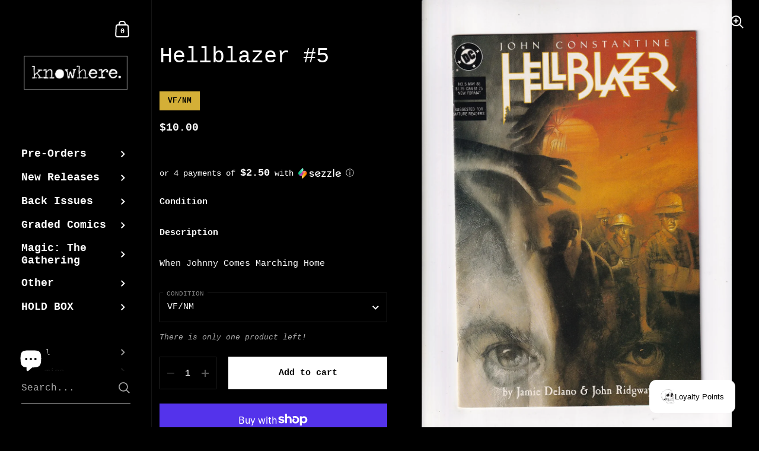

--- FILE ---
content_type: text/css
request_url: https://knowherecomics.com/cdn/shop/t/29/assets/component-newsletter.css?v=118693846231760835701719371067
body_size: -298
content:
.newsletter__title{margin-bottom:1.75em}.newsletter__form{width:100%;margin-bottom:3em}.newsletter__form div{position:relative}.newsletter__input{width:100%;color:rgba(var(--color-body-txt),1);border:1px solid rgba(var(--color-body-txt),.36);padding:0 20px;transition:all .1s linear}.newsletter__input::placeholder{opacity:1;color:rgba(var(--color-body-txt),1)}.no-touchevents .newsletter__input:hover{border-color:rgba(var(--color-body-txt),.56)}.newsletter__input:focus{border-color:rgba(var(--color-body-txt),.56);box-shadow:0 0 0 3px rgba(var(--color-body-txt),.14)}.newsletter__input+.newsletter__submit{transition:all .1s linear}.newsletter__input:focus,.newsletter__input.filled{opacity:1!important}.newsletter__input:focus+.newsletter__submit,.newsletter__input.filled+.newsletter__submit{opacity:1!important}.newsletter__submit{position:absolute;top:0;height:100%;display:flex;align-items:center;cursor:pointer}html[dir=rtl] .newsletter__submit{left:20px}html[dir=ltr] .newsletter__submit{right:20px}.newsletter__submit>span{height:21px}.newsletter__submit path{transition:all .1s linear;fill:rgba(var(--color-body-txt),1)}.no-touchevents .newsletter__submit:hover,.newsletter__submit:focus{opacity:1!important}.no-touchevents .newsletter__submit:hover path,.newsletter__submit:focus path{fill:rgba(var(--color-body-accent),1)}.newsletter__text{line-height:1.7;opacity:.66;margin-bottom:2em}.newsletter__text+.newsletter__title{margin-top:2.25em}.newsletter>div>*:last-child{margin-bottom:0}
/*# sourceMappingURL=/cdn/shop/t/29/assets/component-newsletter.css.map?v=118693846231760835701719371067 */


--- FILE ---
content_type: text/javascript
request_url: https://knowherecomics.com/cdn/shop/t/29/assets/theme.js?v=25257021930444958291719371068
body_size: -183
content:
KROWN.themeName="Kingdom",KROWN.themeVersion="5.3.0";const executeOnceOnDomContentLoaded=()=>{document.querySelectorAll("input").forEach(elm=>{elm.addEventListener("change",e=>{e.target.value!=""?e.target.classList.add("filled"):e.target.classList.remove("filled")})}),document.querySelectorAll('input[type="search"]').forEach(elm=>{elm.value=""});let activeElement=document.activeElement;document.addEventListener("keyup",e=>{e.keyCode==window.KEYCODES.TAB&&(activeElement.classList.contains("focus")&&e.target!=activeElement&&activeElement.classList.remove("focus"),(e.target.classList.contains("regular-select-cover")||e.target.classList.contains("search-field")||e.target.classList.contains("product-item__link")||e.target.classList.contains("content-slider")||e.target.classList.contains("blog-item__header")||e.target.classList.contains("toggle__title")||e.target.tagName=="INPUT")&&(activeElement=e.target,e.target.classList.add("focus")))}),window.location.search=="?customer_posted=true"?setTimeout(()=>{window.scroll({top:document.querySelector("form .alert").offsetTop-250,behavior:"smooth"})},300):window.location.pathname.includes("/challenge")&&setTimeout(()=>{window.scroll({top:0,behavior:"auto"})},300)};document.readyState!=="loading"?executeOnceOnDomContentLoaded():document.addEventListener("DOMContentLoaded",executeOnceOnDomContentLoaded),window.refreshCart||(window.refreshCart=()=>{fetch("?section_id=cart-helper").then(response=>response.text()).then(text=>{const sectionInnerHTML=new DOMParser().parseFromString(text,"text/html"),cartFormInnerHTML=sectionInnerHTML.getElementById("AjaxCartForm").innerHTML,cartSubtotalInnerHTML=sectionInnerHTML.getElementById("AjaxCartSubtotal").innerHTML,cartItems=document.getElementById("AjaxCartForm");cartItems.innerHTML=cartFormInnerHTML,cartItems.ajaxifyCartItems(),document.querySelector("[data-header-cart-count]").textContent=cartItems.querySelector("[data-cart-count]").textContent,document.getElementById("AjaxCartSubtotal").innerHTML=cartSubtotalInnerHTML,document.querySelector(".sidebar__cart").show()})});
//# sourceMappingURL=/cdn/shop/t/29/assets/theme.js.map?v=25257021930444958291719371068


--- FILE ---
content_type: text/javascript
request_url: https://cdn.shopify.com/s/javascripts/currencies.js
body_size: 582
content:
var Currency={rates:{USD:1,EUR:1.16458,GBP:1.3441,CAD:.72018,ARS:688026e-9,AUD:.668268,BRL:.185288,CLP:.001134,CNY:.143395,CYP:.397899,CZK:.0480304,DKK:.155862,EEK:.0706676,HKD:.128244,HUF:.00301556,ISK:.00797595,INR:.0110878,JMD:.00632679,JPY:.00631215,LVL:1.57329,LTL:.320236,MTL:.293496,MXN:.0561769,NZD:.574345,NOK:.0994212,PLN:.276543,SGD:.776591,SKK:21.5517,SIT:175.439,ZAR:.0609526,KRW:683421e-9,SEK:.108739,CHF:1.25033,TWD:.031713,UYU:.0258968,MYR:.246971,BSD:1,CRC:.00201796,RON:.228836,PHP:.0168183,AED:.272294,VEB:296373e-16,IDR:593149e-10,TRY:.0231595,THB:.0317617,TTD:.147293,ILS:.316806,SYP:.00904246,XCD:.369313,COP:272293e-9,RUB:.0127392,HRK:.154566,KZT:.0019589,TZS:399071e-9,XPT:2354.53,SAR:.266667,NIO:.0271805,LAK:462865e-10,OMR:2.59797,AMD:.00263823,CDF:438357e-9,KPW:.0011111,SPL:6,KES:.00775235,ZWD:.00276319,KHR:24822e-8,MVR:.0646851,GTQ:.130421,BZD:.496721,BYR:344826e-10,LYD:.184163,DZD:.00768834,BIF:337904e-9,GIP:1.3441,BOB:.144555,XOF:.00177538,STD:471293e-10,NGN:703028e-9,PGK:.234456,ERN:.0666667,MWK:576858e-9,CUP:.0416737,GMD:.0135842,CVE:.0105611,BTN:.0110878,XAF:.00177538,UGX:281047e-9,MAD:.108522,MNT:280639e-9,LSL:.0609526,XAG:92.2583,TOP:.417632,SHP:1.3441,RSD:.00992386,HTG:.00763675,MGA:21617e-8,MZN:.0156522,FKP:1.3441,BWP:.0739586,HNL:.037851,PYG:150959e-9,JEP:1.3441,EGP:.0211401,LBP:111616e-10,ANG:.554724,WST:.36189,TVD:.668268,GYD:.00477994,GGP:1.3441,NPR:.00692665,KMF:.00236718,IRR:936095e-12,XPD:1781.84,SRD:.0260925,TMM:57053e-9,SZL:.0609526,MOP:.124509,BMD:1,XPF:.00975915,ETB:.00643512,JOD:1.41044,MDL:.0586297,MRO:.00250754,YER:.00419416,BAM:.595438,AWG:.558659,PEN:.297637,VEF:296137e-13,SLL:435146e-10,KYD:1.20361,AOA:.00108958,TND:.345839,TJS:.107353,SCR:.0718548,LKR:.00323123,DJF:.00561788,GNF:114252e-9,VUV:.00825513,SDG:.00166667,IMP:1.3441,GEL:.371101,FJD:.439074,DOP:.0156907,XDR:1.36487,MUR:.0216453,MMK:476072e-9,LRD:.00554356,BBD:.5,ZMK:50632e-9,XAU:4615.36,VND:378923e-10,UAH:.0230643,TMT:.285265,IQD:763828e-9,BGN:.595438,KGS:.0114354,RWF:686469e-9,BHD:2.65957,UZS:832841e-10,PKR:.00357248,MKD:.0189224,AFN:.0153153,NAD:.0609526,BDT:.00818167,AZN:.588234,SOS:.00176258,QAR:.274725,PAB:1,CUC:1,SVC:.114286,SBD:.123262,ALL:.012064,BND:.776591,KWD:3.25138,GHS:.0926352,ZMW:.050632,XBT:95598.4,NTD:.0337206,BYN:.344826,CNH:.143469,MRU:.0250754,STN:.0471293,VES:.00296137,MXV:.486827,VED:.00296137,SLE:.0435146,XCG:.554724,SSP:218606e-9},convert:function(amount,from,to){return amount*this.rates[from]/this.rates[to]}};
//# sourceMappingURL=/s/javascripts/currencies.js.map
